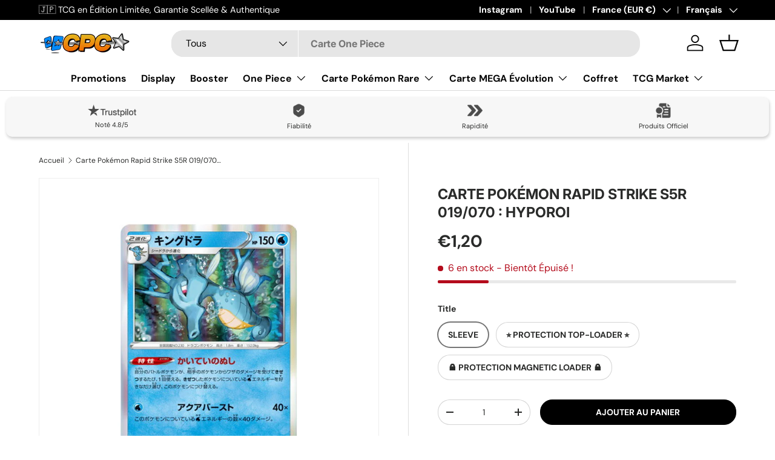

--- FILE ---
content_type: text/css
request_url: https://cartespokemon.com/cdn/shop/t/19/assets/main.css?v=27158137637402045581703738295
body_size: 14619
content:
@charset "UTF-8";*,*:before,*:after{box-sizing:border-box}html{font-size:62.5%;-webkit-font-smoothing:antialiased;-moz-osx-font-smoothing:grayscale;-webkit-text-size-adjust:100%}body{width:100%;min-width:320px;margin:0;overflow-x:hidden;background-color:rgba(var(--bg-color));overflow-wrap:break-word;overflow-wrap:anywhere}body.fixed,body.overflow-hidden{padding-right:var(--scrollbar-width)}body.overflow-hidden:after{content:"";position:absolute;z-index:29;right:0;bottom:0;width:var(--scrollbar-width, 0);height:100%;background:#e4e4e4}body.overlay-predictive-search{overflow:hidden}summary{overflow:hidden;list-style:none;cursor:pointer}summary::-webkit-details-marker{display:none}mark{background-color:transparent;color:inherit;font-weight:700}.color-scheme--1{--bg-color: var(--color-scheme-1-bg);--bg-grad: var(--color-scheme-1-grad, "none");--btn-bg-color: var(--color-scheme-1-btn-bg);--btn-bg-hover-color: var(--color-scheme-1-btn-bg-hover);--btn-text-color: var(--color-scheme-1-btn-text);--heading-color: var(--color-scheme-1-heading);--scrollbar-color: var(--color-scheme-1-text);--swatch-border-color-active: var(--color-scheme-1-text);--swatch-border-color-default: var(--color-scheme-1-text);--text-color: var(--color-scheme-1-text);--coll-card-border-color: rgb(var(--color-scheme-1-heading))}.color-scheme--2{--bg-color: var(--color-scheme-2-bg);--bg-grad: var(--color-scheme-2-grad, "none");--btn-bg-color: var(--color-scheme-2-btn-bg);--btn-bg-hover-color: var(--color-scheme-2-btn-bg-hover);--btn-text-color: var(--color-scheme-2-btn-text);--heading-color: var(--color-scheme-2-heading);--scrollbar-color: var(--color-scheme-2-text);--swatch-border-color-active: var(--color-scheme-2-text);--swatch-border-color-default: var(--color-scheme-2-text);--text-color: var(--color-scheme-2-text);--coll-card-border-color: rgb(var(--color-scheme-2-heading))}.color-scheme--3{--bg-color: var(--color-scheme-3-bg);--bg-grad: var(--color-scheme-3-grad, "none");--btn-bg-color: var(--color-scheme-3-btn-bg);--btn-bg-hover-color: var(--color-scheme-3-btn-bg-hover);--btn-text-color: var(--color-scheme-3-btn-text);--heading-color: var(--color-scheme-3-heading);--scrollbar-color: var(--color-scheme-3-text);--swatch-border-color-active: var(--color-scheme-3-text);--swatch-border-color-default: var(--color-scheme-3-text);--text-color: var(--color-scheme-3-text);--coll-card-border-color: rgb(var(--color-scheme-3-heading))}.color-scheme--white:not(.mobile-stacked){--bg-color: 0 0 0 0;--btn-bg-color: var(--color-scheme-white-text, 255 255 255);--btn-bg-hover-color: var(--color-scheme-white-hover, 230 230 230);--btn-text-color: var(--color-scheme-white-text-contrast, 0 0 0);--heading-color: var(--color-scheme-white-text, 255 255 255);--scrollbar-color: var(--color-scheme-white-text, 255 255 255);--swatch-border-color-active: var(--color-scheme-white-text, 255 255 255);--swatch-border-color-default: var(--color-scheme-white-text, 255 255 255);--text-color: var(--color-scheme-white-text, 255 255 255)}.color-scheme{background:var(--bg-grad);background-color:rgba(var(--bg-color));color:rgb(var(--text-color))}.color-scheme .section__heading,.color-scheme .section__block--heading,.color-scheme .section__block--subheading,.color-scheme .text-overlay__heading,.color-scheme .text-overlay__subheading,.color-scheme .card__title{color:rgb(var(--heading-color))}.color-scheme a:not(.btn),.color-scheme button.link{color:inherit}.color-scheme .custom-select__btn,.color-scheme .price-range__input-wrapper,.color-scheme .input,.color-scheme .input-with-button,.color-scheme .select:after{--input-bg-color: var(--bg-color);--input-text-color: var(--text-color)}.color-scheme:not(.color-scheme--no-btns) .btn--secondary{--btn-alt-bg-alpha: 0;--btn-alt-text-color: var(--btn-bg-color);background-color:transparent}.color-scheme:not(.color-scheme--no-btns) .is-loading{--btn-alt-text-color: var(--btn-bg-color);--text-color: var(--btn-bg-color)}.color-scheme:not(.color-scheme--no-btns) .qty-input{--btn-alt-text-color: var(--btn-bg-color);--input-text-color: var(--btn-bg-color);border-color:rgb(var(--btn-bg-color));background-color:transparent}@media (min-width: 600px){.color-scheme--white{--bg-color: 0 0 0 0;--btn-bg-color: var(--color-scheme-white-text, 255 255 255);--btn-bg-hover-color: var(--color-scheme-white-hover, 230 230 230);--btn-text-color: var(--color-scheme-white-text-contrast, 0 0 0);--heading-color: var(--color-scheme-white-text, 255 255 255);--scrollbar-color: var(--color-scheme-white-text, 255 255 255);--swatch-border-color-active: var(--color-scheme-white-text, 255 255 255);--swatch-border-color-default: var(--color-scheme-white-text, 255 255 255);--text-color: var(--color-scheme-white-text, 255 255 255)}}:root{--fluid-vw: 100vw;--fluid-max-vw: 1536;--fluid-calc: (var(--fluid-vw) - 32rem) / (var(--fluid-max-vw) / 10 - 32) + .1rem;--fluid-1-065: ((1.065 / 10 - .1) * var(--fluid-calc));--fluid-1-125: ((1.125 / 10 - .1) * var(--fluid-calc));--fluid-1-2: ((1.2 / 10 - .1) * var(--fluid-calc));--fluid-1-25: ((1.25 / 10 - .1) * var(--fluid-calc));--fluid-1-3: ((1.3 / 10 - .1) * var(--fluid-calc));--fluid-1-4: ((1.4 / 10 - .1) * var(--fluid-calc));--fluid-1-5: ((1.5 / 10 - .1) * var(--fluid-calc))}@media (min-width: 1536px){:root{--fluid-vw: calc(var(--fluid-max-vw) * 1px)}}:focus{outline:0}:focus-visible,.focus-label:focus-visible+label,.focus-label-before:focus-visible+label:before{outline:auto Highlight;outline:auto -webkit-focus-ring-color}.is-focused,.focus-label.is-focused+label,.focus-label-before.is-focused+label:before,.no-js :focus,.no-js .focus-label:focus+label,.no-js .focus-label-before:focus+label:before{outline:auto Highlight;outline:auto -webkit-focus-ring-color}.no-js :focus:not(:focus-visible),.no-js .focus-label:focus:not(:focus-visible)+label,.no-js .focus-label-before:focus:not(:focus-visible)+label:before{outline:0}.focus-inset:focus-visible{outline-offset:-2px}.focus-inset.is-focused,.no-js .focus-inset:focus{outline-offset:-2px}:root{--column-gap: var(--grid-column-gap);--gutter: var(--gutter-sm, 20px);--row-gap: calc(10 * var(--space-unit));--space-unit: .4rem;--viewport-width: calc(100vw - var(--scrollbar-width, 0))}.container{width:100%;max-width:calc(var(--page-width, 1320px) + var(--gutter) * 2);margin:0 auto;padding:0 var(--gutter)}.page-width{width:var(--page-width, 1320px);max-width:var(--page-width, 1320px);margin-right:auto;margin-left:auto}.reading-width{max-width:var(--reading-width, 48em);margin-right:auto;margin-left:auto}.reading-width--inline{max-width:var(--reading-width, 48em)}.form-width{max-width:26em}.screen-height{min-height:var(--viewport-height, 100vh)}.shopify-section:first-child .screen-height{min-height:calc(var(--viewport-height, 100vh) - var(--content-start, 200px))}@media (min-width: 600px){:root{--column-gap: calc(var(--grid-column-gap) * 1.6);--gutter: var(--gutter-md, 32px)}}@media (min-width: 1280px){:root{--gutter: var(--gutter-lg, 80px)}}.section{display:block;width:100%;margin:calc(var(--section-gap) * var(--fluid-1-5)) auto;padding-bottom:.02px}.section:empty{margin-top:0;margin-bottom:0}.section--template{margin:calc(var(--section-gap) * var(--fluid-1-5)) auto}.section--full-width{margin:0}.section--padded,.section--padded-default{padding:calc(var(--section-gap) * var(--fluid-1-5)) 0}.section--padded-xsmall{padding-top:calc(3 * var(--space-unit));padding-bottom:calc(3 * var(--space-unit))}.section--padded-small{padding-top:calc(6 * var(--space-unit));padding-bottom:calc(6 * var(--space-unit))}.section--padded-medium{padding-top:calc(8 * var(--space-unit));padding-bottom:calc(8 * var(--space-unit))}.section__header,.section__heading{max-width:100%;margin-bottom:var(--heading-gap)}.mb-heading{margin-bottom:var(--heading-gap)}.section-header .link{margin-top:6px;margin-bottom:6px}.section__header--center{grid-template-columns:1fr auto 1fr}.section__block{max-width:100%;margin-bottom:calc(4 * var(--space-unit))}.section__block:last-child{margin-bottom:0}.section__block.reading-width--inline{max-width:var(--reading-width, 48em)}.section__block+.section__block--button{margin-top:calc(6 * var(--space-unit))}.section__block+.section__block--buttons{margin-top:calc(4 * var(--space-unit))}.section__block--buttons{align-items:flex-end;column-gap:calc(4 * var(--space-unit));row-gap:calc(4 * var(--space-unit))}.shopify-policy__container,.shopify-challenge__container,.shopify-email-marketing-confirmation__container{max-width:var(--reading-width, 48em)!important;padding:calc(var(--section-gap) * var(--fluid-1-5)) var(--gutter)!important}.shopify-policy__title{text-align:var(--heading-align)!important}.shopify-challenge__button{margin-top:calc(8 * var(--space-unit))!important}@media (max-width: 768.98px){.section__header--center{grid-template-columns:1fr;grid-template-rows:2}}@media (min-width: 769px){.section__block+.section__block--button{margin-top:calc(8 * var(--space-unit))}.section--padded-xsmall{padding-top:calc(2 * var(--space-unit));padding-bottom:calc(2 * var(--space-unit))}.section--padded-small{padding-top:calc(4 * var(--space-unit));padding-bottom:calc(4 * var(--space-unit))}.section--padded-medium{padding-top:calc(6 * var(--space-unit));padding-bottom:calc(6 * var(--space-unit))}}:root{--heading-type-scale: 1.2;--h6: calc(var(--body-font-size) + var(--heading-scale-start));--h5: var(--h6) * var(--heading-type-scale);--h4: var(--h5) * var(--heading-type-scale);--h3: var(--h4) * var(--heading-type-scale);--h2: var(--h3) * var(--heading-type-scale);--h1: var(--h2) * var(--heading-type-scale);--h0: var(--h1) * var(--heading-type-scale);--h6-font-size: calc((var(--h6) / 1.065) * var(--fluid-1-065));--h5-font-size: calc((var(--h5) / 1.125) * var(--fluid-1-125));--h4-font-size: calc((var(--h4) / 1.2) * var(--fluid-1-2));--h3-font-size: calc((var(--h3) / 1.3) * var(--fluid-1-3));--h2-font-size: calc((var(--h2) / 1.4) * var(--fluid-1-4));--h1-font-size: calc((var(--h1) / 1.5) * var(--fluid-1-5));--h0-font-size: calc((var(--h0) / 1.5) * var(--fluid-1-5))}body{color:rgb(var(--text-color));font-family:var(--body-font-family);font-size:calc(var(--body-font-size) * .1rem);font-style:var(--body-font-style);font-weight:var(--body-font-weight);line-height:1.5}.h0,h1,.h1,h2,.h2,h3,.h3,h4,.h4,h5,.h5,h6,.h6,.font-heading{margin:0 0 .5em;color:rgb(var(--heading-color));font-family:var(--heading-font-family);font-style:var(--heading-font-style);font-weight:var(--heading-font-weight);line-height:calc(4px + 2.4ex);text-transform:var(--heading-text-transform)}.h0,.text-h0{font-size:var(--h0-font-size);line-height:1.25}h1,.h1,.text-h1{font-size:var(--h1-font-size);line-height:1.25}h2,.h2,.text-h2{font-size:var(--h2-font-size);line-height:1.3}h3,.h3,.text-h3{font-size:var(--h3-font-size);line-height:1.3}h4,.h4,.text-h4{font-size:var(--h4-font-size);line-height:1.3}h5,.h5,.text-h5{font-size:var(--h5-font-size);line-height:1.3}h6,.h6,.text-h6{font-size:var(--h6-font-size);line-height:1.4}.font-body{color:rgb(var(--text-color));font-family:var(--body-font-family);font-style:var(--body-font-style);font-weight:var(--body-font-weight);line-height:1.5;text-transform:initial}p{margin:0 0 1em}p:empty{display:none}hr{width:100%;height:1px;margin:calc(6 * var(--space-unit)) 0;border:0;background-color:rgba(var(--text-color)/.15)}address{font-style:normal}.text-body-extra_small{font-size:.8em}.text-body-small{font-size:.9em}.text-body-large{font-size:1.1em}.text-body-extra_large{font-size:1.2em}.small-text{font-size:.875em}.regular-text{font-size:1em}.enlarge-text{font-size:1.25em}.enlarge-text.reading-width,.enlarge-text.reading-width--inline{max-width:calc(var(--reading-width, 48em) * .75)}.large-text{font-size:2rem}.subheading{color:rgb(var(--heading-color));font-family:var(--heading-font-family);font-style:var(--heading-font-style);font-weight:var(--heading-font-weight);text-transform:var(--subheading-text-transform)}.subheading:not(:last-child){margin-bottom:1em}.subheading-case{text-transform:var(--subheading-text-transform, none)}.contained-heading{max-width:540px}.rte:after{content:"";display:block;clear:both}.rte>p:last-child{margin-bottom:0}.rte h1,.rte h2,.rte h3,.rte h4,.rte h5,.rte h6{color:rgb(var(--heading-color))}.rte h1:not(:first-child),.rte h2:not(:first-child),.rte h3:not(:first-child),.rte h4:not(:first-child),.rte h5:not(:first-child),.rte h6:not(:first-child){margin-top:.2em}.rte h1:not(:last-child),.rte h2:not(:last-child),.rte h3:not(:last-child),.rte h4:not(:last-child),.rte h5:not(:last-child),.rte h6:not(:last-child){margin-bottom:.2em}.rte iframe{max-width:100%}.rte--inherit-heading-color h1,.rte--inherit-heading-color h2,.rte--inherit-heading-color h3,.rte--inherit-heading-color h4,.rte--inherit-heading-color h5,.rte--inherit-heading-color h6{color:inherit}@media (max-width: 599.98px){.xs\:regular-text{font-size:1em}.xs\:text-h6{font-size:var(--h6-font-size);line-height:1.4}}@media (min-width: 769px){.enlarge-text{font-size:1.5em}.contained-heading{max-width:865px}}.sr-only{position:absolute;width:1px;height:1px;padding:0;margin:-1px;overflow:hidden;clip:rect(0,0,0,0);white-space:nowrap;border-width:0}.pointer-events-none{pointer-events:none}.visible{visibility:visible}.invisible{visibility:hidden}.fixed{position:fixed}.absolute{position:absolute}.relative{position:relative}.sticky{position:-webkit-sticky;position:sticky}.top-0{top:0}.right-0{right:0}.bottom-0{bottom:0}.left-0{left:0}.col-span-2{grid-column:span 2 / span 2}.col-span-full{grid-column:1 / -1}.col-start-1{grid-column-start:1}.col-end-3{grid-column-end:3}.row-span-2{grid-row:span 2 / span 2}.row-span-3{grid-row:span 3 / span 3}.m-0{margin:0}.mx-auto{margin-left:auto;margin-right:auto}.mt-12{margin-top:calc(12 * var(--space-unit))}.mb-8{margin-bottom:calc(8 * var(--space-unit))}.mb-16{margin-bottom:calc(16 * var(--space-unit))}.mt-10{margin-top:calc(10 * var(--space-unit))}.mt-6{margin-top:calc(6 * var(--space-unit))}.mt-4{margin-top:calc(4 * var(--space-unit))}.mb-0{margin-bottom:0}.mt-8{margin-top:calc(8 * var(--space-unit))}.mr-auto{margin-right:auto}.ml-auto{margin-left:auto}.mb-12{margin-bottom:calc(12 * var(--space-unit))}.mt-16{margin-top:calc(16 * var(--space-unit))}.mb-6{margin-bottom:calc(6 * var(--space-unit))}.mb-4{margin-bottom:calc(4 * var(--space-unit))}.mt-2{margin-top:calc(2 * var(--space-unit))}.mb-10{margin-bottom:calc(10 * var(--space-unit))}.mb-2{margin-bottom:calc(2 * var(--space-unit))}.mb-5{margin-bottom:calc(5 * var(--space-unit))}.mt-section{margin-top:calc(var(--section-gap) * var(--fluid-1-5))}.mt-3{margin-top:calc(3 * var(--space-unit))}.mb-section{margin-bottom:calc(var(--section-gap) * var(--fluid-1-5))}.mt-5{margin-top:calc(5 * var(--space-unit))}.mb-3{margin-bottom:calc(3 * var(--space-unit))}.ml-2{margin-left:calc(2 * var(--space-unit))}.mr-2{margin-right:calc(2 * var(--space-unit))}.mb-1{margin-bottom:var(--space-unit)}.mt-1{margin-top:var(--space-unit)}.block{display:block}.inline-block{display:inline-block}.inline{display:inline}.flex{display:flex}.inline-flex{display:inline-flex}.table{display:table}.grid{display:grid}.inline-grid{display:inline-grid}.contents{display:contents}.hidden{display:none}.h-full{height:100%}.w-full{width:100%}.w-auto{width:auto}.max-w-none{max-width:none}.max-w-screen-md{max-width:769px}.max-w-screen-lg{max-width:1024px}.max-w-full{max-width:100%}.flex-auto{flex:1 1 auto}.shrink-0{flex-shrink:0}.flex-grow,.grow{flex-grow:1}.table-fixed{table-layout:fixed}.resize{resize:both}.list-none{list-style-type:none}.auto-cols-2{grid-auto-columns:calc((100% - var(--column-gap)) / 2)}.auto-cols-1{grid-auto-columns:100%}.grid-flow-col{grid-auto-flow:column}.grid-cols-2{grid-template-columns:repeat(2,minmax(0,1fr))}.grid-cols-1{grid-template-columns:repeat(1,minmax(0,1fr))}.flex-row{flex-direction:row}.flex-row-reverse{flex-direction:row-reverse}.flex-col{flex-direction:column}.flex-wrap{flex-wrap:wrap}.items-start{align-items:flex-start}.items-end{align-items:flex-end}.items-center{align-items:center}.items-stretch{align-items:stretch}.justify-start{justify-content:flex-start}.justify-end{justify-content:flex-end}.justify-center{justify-content:center}.justify-between{justify-content:space-between}.gap-theme{gap:var(--column-gap)}.gap-x-theme{column-gap:var(--column-gap)}.gap-y-10{row-gap:calc(10 * var(--space-unit))}.gap-y-6{row-gap:calc(6 * var(--space-unit))}.gap-y-8{row-gap:calc(8 * var(--space-unit))}.gap-y-theme{row-gap:var(--column-gap)}.gap-y-16{row-gap:calc(16 * var(--space-unit))}.gap-y-12{row-gap:calc(12 * var(--space-unit))}.gap-x-6{column-gap:calc(6 * var(--space-unit))}.gap-y-4{row-gap:calc(4 * var(--space-unit))}.self-start{align-self:flex-start}.self-center{align-self:center}.overflow-auto{overflow:auto}.overflow-hidden{overflow:hidden}.border{border-width:1px}.bg-theme-bg{background-color:rgba(var(--bg-color))}.bg-success-bg{background-color:rgb(var(--success-bg-color))}.bg-error-bg{background-color:rgb(var(--error-bg-color))}.bg-theme-text{background-color:rgb(var(--text-color))}.bg-info-bg{background-color:rgb(var(--info-bg-color))}.object-center{object-position:center}.p-6{padding:calc(6 * var(--space-unit))}.p-8{padding:calc(8 * var(--space-unit))}.p-4{padding:calc(4 * var(--space-unit))}.pt-6{padding-top:calc(6 * var(--space-unit))}.pb-6{padding-bottom:calc(6 * var(--space-unit))}.pl-6{padding-left:calc(6 * var(--space-unit))}.pr-6{padding-right:calc(6 * var(--space-unit))}.pl-4{padding-left:calc(4 * var(--space-unit))}.pr-4{padding-right:calc(4 * var(--space-unit))}.pt-4{padding-top:calc(4 * var(--space-unit))}.pb-0{padding-bottom:0}.pb-4{padding-bottom:calc(4 * var(--space-unit))}.pt-3{padding-top:calc(3 * var(--space-unit))}.pb-3{padding-bottom:calc(3 * var(--space-unit))}.pt-2{padding-top:calc(2 * var(--space-unit))}.pb-2{padding-bottom:calc(2 * var(--space-unit))}.pb-1{padding-bottom:var(--space-unit)}.pt-5{padding-top:calc(5 * var(--space-unit))}.text-left{text-align:left}.text-center{text-align:center}.text-right{text-align:right}.text-start{text-align:start}.text-end{text-align:end}.align-middle{vertical-align:middle}.align-bottom{vertical-align:bottom}.text-sm{font-size:.88em}.text-xs{font-size:.75em}.font-bold{font-weight:700}.uppercase{text-transform:uppercase}.capitalize{text-transform:capitalize}.leading-none{line-height:1}.text-theme-text{color:rgb(var(--text-color))}.text-success-text{color:rgb(var(--success-text-color))}.text-error-text{color:rgb(var(--error-text-color))}.text-current{color:currentColor}.text-theme-bg{color:rgba(var(--bg-color))}.text-inherit{color:inherit}.text-theme-light{color:rgba(var(--text-color) / .6)}.text-info-text{color:rgb(var(--info-text-color))}.text-theme-heading{color:rgb(var(--heading-color))}.underline{text-decoration-line:underline}.transition{transition-property:color,background-color,border-color,text-decoration-color,fill,stroke,opacity,box-shadow,transform,filter,-webkit-backdrop-filter;transition-property:color,background-color,border-color,text-decoration-color,fill,stroke,opacity,box-shadow,transform,filter,backdrop-filter;transition-property:color,background-color,border-color,text-decoration-color,fill,stroke,opacity,box-shadow,transform,filter,backdrop-filter,-webkit-backdrop-filter;transition-timing-function:cubic-bezier(.4,0,.2,1);transition-duration:.15s}.js .js-hidden,.no-js .no-js-hidden{display:none}@media (max-width: 768.98px){.header__icon.js .js-hidden.md\:block,.header__icon .no-js .no-js-hidden.md\:block{display:none}}.no-js .no-js-visible{display:block}.visually-hidden{position:absolute;width:1px;height:1px;padding:0;margin:-1px;overflow:hidden;clip:rect(0,0,0,0);white-space:nowrap;border-width:0}.object-bottom{object-position:bottom}.object-top{object-position:top}[hidden]{display:none!important}@media (prefers-reduced-motion){.has-motion{transition:none!important;animation:none!important}}@media (hover: none){.no-hover-hidden{display:none!important}}.color-link{color:rgb(var(--link-color))}.border-top{border-top:1px solid rgba(var(--text-color)/.15)}.border-bottom{border-bottom:1px solid rgba(var(--text-color)/.15)}.start{left:var(--start-gutter, 0)}[dir=rtl] .start{right:var(--start-gutter, 0);left:auto}.end{right:var(--end-gutter, 0)}[dir=rtl] .end{right:auto;left:var(--end-gutter, 0)}.mis-2{margin-inline-start:calc(2 * var(--space-unit))}.mis-auto{margin-inline-start:auto}.mie-auto{margin-inline-end:auto}.vertical-center{top:50%;transform:translateY(-50%)}.tap-target{position:relative}.tap-target:after{content:"";position:absolute;top:50%;left:50%;width:44px;height:44px;transform:translate(-50%,-50%);opacity:0}.tap-target--left:after{left:0;transform:translateY(-50%)}.tap-target--right:after{right:0;left:auto;transform:translateY(-50%)}.top-header-offset{top:calc(var(--header-end-padded, 0) * -1)}@media (hover: hover){.hover\:underline:hover{text-decoration:underline}.hover\:lighten{transition:color .3s}.hover\:lighten:hover{color:rgba(var(--text-color)/.8)}.hover\:grow-media .card__media{overflow:hidden}.hover\:grow-media .media{transition:transform .4s cubic-bezier(.38,.41,.27,1),border-color .4s;will-change:transform}.hover\:grow-media:hover .media{transform:scale(1.03);border-color:transparent}}@media (max-width: 768.98px){.md-down\:text-center{text-align:center}.md-down\:-mx-gutter{margin-right:calc(var(--gutter) * -1);margin-left:calc(var(--gutter) * -1)}.md-down\:p-xl{padding:0 calc(8 * var(--space-unit))}.md-down\:center{align-items:center;justify-content:center}.md-down\:px-gutter{padding-right:var(--gutter);padding-left:var(--gutter)}}.visible-lg{display:none!important}@media (min-width: 769px){.visible-lg{display:block!important}.md\:pt-0{padding-top:0!important}}@media (max-width: 599.98px){.small__grid{--column-gap: 10px;row-gap:10px}.carousel .small__grid{--column-gap: 0px}.carousel .small__grid .slider__item:not(:last-child) .card--product-contained{border-inline-end:0}}@keyframes spinner{to{transform:rotate(360deg)}}@keyframes checkmark{0%{width:0;height:0;opacity:1}20%{width:10px;height:0;opacity:1}40%{width:10px;height:20px;opacity:1}90%{width:10px;height:20px;opacity:1}to{width:10px;height:20px;opacity:0}}@keyframes colorPulse{0%{color:var(--text-color)}50%{color:var(--speech-icon-color)}to{color:var(--text-color)}}@keyframes shake-n-grow{0%,to{transform:rotate(0);transform-origin:50% 50%}10%{transform:rotate(8deg)}20%,40%,60%{transform:rotate(-10deg) scale(1.05)}30%,50%,70%{transform:rotate(10deg) scale(1.05)}80%{transform:rotate(-8deg)}90%{transform:rotate(8deg)}}@keyframes shake{0%,to{transform:rotate(0);transform-origin:50% 50%}10%{transform:rotate(8deg)}20%,40%,60%{transform:rotate(-10deg)}30%,50%,70%{transform:rotate(10deg)}80%{transform:rotate(-8deg)}90%{transform:rotate(8deg)}}.alert{padding:2rem 2.4rem}.alert.bg-success-bg{border:1px solid rgba(var(--success-text-color)/.2)}.alert.bg-error-bg{border:1px solid rgba(var(--error-text-color)/.2)}.alert[autofocus]{outline:0}.text-success-text{--heading-color: rgb(var(--success-text-color));--link-color: rgb(var(--success-text-color))}.text-error-text{--heading-color: rgb(var(--error-text-color));--link-color: rgb(var(--error-text-color))}button{margin:0;padding:0;border:0;border-radius:0;background:none;font-family:inherit;font-size:1em;text-decoration:none;text-shadow:none;cursor:pointer}.btn{display:inline-block;position:relative;max-width:100%;padding:var(--btn-padding-y, 12px) 26px;transition:opacity .6s ease,color .6s ease,background-position .4s ease-out;border-radius:var(--btn-border-radius, 0);outline-offset:var(--btn-border-width);font-size:.88em;font-weight:700;line-height:1.2em;text-align:center;text-transform:var(--btn-text-transform, none);-webkit-appearance:none;appearance:none;word-break:break-word}.btn[disabled],.btn[aria-disabled=true]{opacity:.4;background-position:0 100%;cursor:default}.btn--sm{padding:8px 16px;font-size:1.4rem;font-weight:400}.btn--narrow{padding-top:9px;padding-bottom:9px}.btn--extra-narrow{padding-top:5px;padding-bottom:5px}.btn--primary,.spr-button-primary,.shopify-payment-button .shopify-payment-button__button--unbranded,.shopify-challenge__button{border:var(--btn-border-width) solid rgb(var(--btn-bg-color));outline-color:rgb(var(--btn-bg-color));outline-offset:3px;background:rgb(var(--btn-bg-hover-color)) linear-gradient(104deg,rgb(var(--btn-bg-hover-color)) 60%,rgb(var(--btn-bg-color)) 60% 100%) no-repeat 100% 100%;background-size:300% 100%;color:rgb(var(--btn-text-color))}.btn--primary.is-loading{color:rgba(var(--btn-text-color)/.1)}.btn--primary.is-loading:after{border-color:rgb(var(--btn-text-color));border-top-color:transparent}.btn--primary.is-loading:before{border-color:rgb(var(--btn-text-color))}.btn--secondary{border:var(--btn-border-width) solid rgb(var(--btn-alt-text-color));outline-color:rgb(var(--btn-alt-text-color));outline-offset:3px;background:rgba(var(--btn-alt-bg-color)/.9) linear-gradient(104deg,rgba(var(--btn-alt-text-color)/.07) 60%,rgba(var(--btn-alt-bg-color)/var(--btn-alt-bg-alpha)) 60% 100%) no-repeat 100% 100%;background-size:300% 100%;color:rgb(var(--btn-alt-text-color))}.btn--secondary.is-loading{color:rgba(var(--btn-alt-text-color)/.1)}.btn--secondary.is-loading:after{border-color:rgb(var(--btn-alt-text-color));border-top-color:transparent}.btn--secondary.is-loading:before{border-color:rgb(var(--btn-alt-text-color))}@media (hover: hover){.btn--primary:not(.slider-nav__btn):hover,.btn--secondary:not(.slider-nav__btn):hover,.shopify-challenge__button:hover,.shopify-payment-button .shopify-payment-button__button--unbranded:hover{background-position:0 100%}}.btn--icon{padding:calc(10px - var(--btn-border-width));border-radius:var(--btn-lg-border-radius, var(--btn-border-radius))}.btn--icon.btn--lg{padding:calc(16px - var(--btn-border-width));border-radius:var(--btn-icon-border-radius)}.btn--icon-with-text .icon{width:auto;height:1.2em;margin-inline-end:calc(2 * var(--space-unit))}.btn--arrow-with-text{padding-inline-end:56px}.btn--arrow-back-with-text{padding-inline-start:56px}.btn--arrow-with-text:after,.btn--arrow-back-with-text:after{content:"";position:absolute;top:50%;right:16px;width:24px;height:24px;transform:translateY(-50%);transition:background-color .2s ease;background-color:currentColor;-webkit-mask-image:url("data:image/svg+xml;utf8,<svg xmlns='http://www.w3.org/2000/svg' viewBox='0 0 24 24' stroke='currentColor' stroke-width='1.5' fill='none'><path d='M4.696 12h14.686m-7.007-7.5 7.5 7.5-7.5 7.5'/></svg>");mask-image:url("data:image/svg+xml;utf8,<svg xmlns='http://www.w3.org/2000/svg' viewBox='0 0 24 24' stroke='currentColor' stroke-width='1.5' fill='none'><path d='M4.696 12h14.686m-7.007-7.5 7.5 7.5-7.5 7.5'/></svg>")}[dir=rtl] .btn--arrow-with-text:after,[dir=ltr] .btn--arrow-back-with-text:after{right:auto;left:16px;transform:translateY(-50%) scaleX(-1)}.btn[disabled]:hover,.btn[aria-disabled=true]:hover{opacity:.4;background-position:0 100%;cursor:default}.custom-select__btn{display:flex;width:var(--custom-select-button-width, auto);min-width:100%;max-width:100%;background-color:rgb(var(--input-bg-color));color:rgb(var(--input-text-color));font-size:.88em;font-weight:700;line-height:.88em}.custom-select__btn.is-loading{color:rgba(var(--input-text-color)/.2)}.custom-select__btn>.icon{flex-shrink:0;width:36px;height:20px;margin-inline-start:auto;margin-inline-end:-5px;padding-inline-start:16px}.custom-select__listbox{z-index:100;top:5px;left:-5px;min-width:100%;max-height:20em;overflow-y:auto;border:var(--input-border-width) solid rgba(var(--input-text-color)/.2);outline:0;background-color:var(--input-bg-color-diff-3);box-shadow:0 5px 10px #00000026;color:rgb(var(--input-text-color));font-size:.88em}.custom-select__listbox[aria-hidden=false]{visibility:visible}.custom-select__option{padding:10px 16px;cursor:pointer}.custom-select__option>em{flex-shrink:0;margin-inline-start:auto;padding-inline-start:1em;font-style:normal}.custom-select__option.is-focused{outline:0;background-color:var(--input-bg-color-diff-6);color:rgb(var(--input-text-color))}.checkbox{position:absolute;opacity:0}.checkbox+label{display:inline-flex;position:relative;align-items:flex-start;margin:0;font-size:1em;line-height:1.5;vertical-align:top;cursor:pointer}.checkbox+label:before{content:"";display:block;flex-shrink:0;width:22px;height:22px;margin-top:calc(.75em - 11px);margin-inline-end:.75em;border:var(--input-border-width) solid rgb(var(--text-color));border-radius:2px;background-color:rgb(var(--input-bg-color))}.checkbox:checked+label:before{border-color:rgb(var(--text-color));background-color:rgb(var(--text-color))}.checkbox:checked+label:after{content:"";position:absolute;top:calc(.75em - 1.5px);left:11px;width:calc((22px - (var(--input-border-width) * 2)) * .375);height:calc((22px - (var(--input-border-width) * 2)) * .75);transform:translate(-50%,-50%) rotate(45deg);border:solid rgba(var(--bg-color));border-width:0 2px 2px 0}[dir=rtl] .checkbox:checked+label:after{right:11px;left:auto;transform:translate(50%,-50%) rotate(45deg)}.checkbox[disabled]+label{opacity:.5;cursor:default}.radio{position:absolute;opacity:0}.radio+label{display:inline-flex;position:relative;align-items:flex-start;margin:0;font-size:1em;line-height:1.5;vertical-align:top;cursor:pointer}.radio+label:before{content:"";display:block;flex-shrink:0;margin-inline-end:.75em;border:var(--input-border-width) solid rgb(var(--text-color));background-color:rgb(var(--input-bg-color));width:22px;height:22px;margin-top:calc(.75em - 11px);border-radius:50%}.radio:checked+label:after{content:"";position:absolute;top:.75em;left:11px;width:calc((22px - (var(--input-border-width) * 2)) * .625);height:calc((22px - (var(--input-border-width) * 2)) * .625);transform:translate(-50%,-50%);border-radius:50%;background-color:rgb(var(--text-color))}[dir=rtl] .radio:checked+label:after{right:11px;left:auto;transform:translate(50%,-50%)}.custom-select__option>em{padding-inline-start:2em}.custom-select__listbox{min-width:max(100%,165px);border-radius:var(--modal-border-radius)}fieldset{margin:0;padding:.35em .75em .625em}legend{padding:0}.label{display:block;margin:0 0 calc(2 * var(--space-unit));font-size:.88em;font-weight:700;text-align:start}.label--inline{display:inline-block;margin:0}.is-required>label:after{content:" *"}input,textarea,select{background-clip:padding-box;font-family:inherit;font-size:16px;line-height:1.5}.input,select{max-width:100%;margin:0;padding:var(--input-padding-y, 11px) 24px;transition:border-color .2s,box-shadow .2s,outline .2s;border:var(--input-border-width) solid rgba(var(--input-text-color)/.2);border-radius:var(--input-border-radius, 0);background-color:rgb(var(--input-bg-color));color:rgb(var(--input-text-color));font-size:.88em;line-height:1.2em}.input:focus,select:focus{border-color:rgba(var(--input-text-color)/.6);outline:0;box-shadow:0 0 0 1px rgba(var(--input-text-color)/.6)}.input::placeholder{color:rgba(var(--input-text-color)/.5)}input:-webkit-autofill,input:-webkit-autofill:hover,input:-webkit-autofill:focus,textarea:-webkit-autofill,textarea:-webkit-autofill:hover,textarea:-webkit-autofill:focus,select:-webkit-autofill,select:-webkit-autofill:hover,select:-webkit-autofill:focus{-webkit-transition:background-color 5000s ease-in-out 0s;transition:background-color 5000s ease-in-out 0s;border:var(--input-border-width) solid rgba(var(--input-text-color)/.2);box-shadow:0 0 0 1000px rgb(var(--input-bg-color)) inset;-webkit-text-fill-color:rgb(var(--input-text-color))}.input-with-button input:-webkit-autofill,.input-with-button input:-webkit-autofill:hover,.input-with-button input:-webkit-autofill:focus,.input-with-button textarea:-webkit-autofill,.input-with-button textarea:-webkit-autofill:hover,.input-with-button textarea:-webkit-autofill:focus,.input-with-button select:-webkit-autofill,.input-with-button select:-webkit-autofill:hover,.input-with-button select:-webkit-autofill:focus{border-color:transparent}[type=email],[type=tel]{text-align:start}[type=number]{-moz-appearance:textfield}[type=search]{outline-offset:-2px;-webkit-appearance:none}[type=number]::-webkit-inner-spin-button,[type=number]::-webkit-outer-spin-button,[type=search]::-webkit-search-cancel-button,[type=search]::-webkit-search-decoration{margin:0;-webkit-appearance:none}textarea{border-radius:var(--textarea-border-radius)!important;vertical-align:top;resize:vertical}select{padding-inline-end:48px;font-weight:700;-webkit-appearance:none;appearance:none}.select:after{content:"";position:absolute;top:calc(50% - 10px);right:20px;width:20px;height:20px;background-color:rgb(var(--input-text-color));pointer-events:none;-webkit-mask-image:url("data:image/svg+xml;utf8,<svg xmlns='http://www.w3.org/2000/svg' width='20' height='20' viewBox='0 0 24 24'><path d='M20 8.5 12.5 16 5 8.5' fill='none' stroke='currentColor' stroke-width='1.5'/></svg>");mask-image:url("data:image/svg+xml;utf8,<svg xmlns='http://www.w3.org/2000/svg' width='20' height='20' viewBox='0 0 24 24'><path d='M20 8.5 12.5 16 5 8.5' fill='none' stroke='currentColor' stroke-width='1.5'/></svg>")}[dir=rtl] .select:after{right:auto;left:20px}.input-with-button{display:flex;align-items:center;border-radius:var(--input-lg-border-radius, var(--input-border-radius));background-color:rgb(var(--input-bg-color));box-shadow:inset 0 0 0 var(--input-border-width) rgba(var(--input-text-color)/.2)}.input-with-button:focus-within{box-shadow:inset 0 0 0 var(--input-border-width) rgba(var(--input-text-color)/.6)}.input-with-button>.input{flex:1 1 auto;margin-inline-start:3px;margin-inline-end:calc((var(--input-border-radius, 0px) + var(--btn-border-radius, 0px)) * -1);padding-inline-end:0;border:0;background-color:transparent;box-shadow:none}.input-with-button>.btn{flex:0 0 auto;padding:var(--btn-padding-y, 12px) 26px;border-radius:var(--input-with-btn-inner-radius, 0) var(--input-border-radius, 0) var(--input-border-radius, 0) var(--input-with-btn-inner-radius, 0)}.input-with-button>.btn:not(.btn--primary){color:rgb(var(--input-text-color))}.input-with-button>.btn--icon{padding:12px 16px}.checkbox:checked+label:after{top:calc(.75em - 2px)}.form__field{margin-bottom:calc(6 * var(--space-unit));text-align:start}.form>.form__field:last-of-type{margin-bottom:0}.form__field-error{margin:.5em 0 0;color:rgb(var(--error-text-color))}.form__actions>.btn{margin-inline-end:calc(6 * var(--space-unit))}.checkbox--small+label:before{width:16px;height:16px;margin-top:calc(.75em - 10px)}.checkbox--small:checked+label:after{content:"";top:calc(.75em - 3px);left:8px;width:calc((16px - var(--input-border-width) * 2) * .375);height:calc((16px - var(--input-border-width) * 2) * .75)}@media (max-width: 768.98px){.input-with-button--md-up{display:block;border-radius:var(--input-border-radius, 0);background:none;box-shadow:none}.input-with-button--md-up:focus-within{box-shadow:none}.input-with-button--md-up>.input{padding:var(--input-padding-y, 11px) 24px;border:var(--input-border-width) solid rgba(var(--input-text-color)/.2);background-color:rgb(var(--input-bg-color))}.input-with-button--md-up>.input:focus{border-color:rgba(var(--input-text-color)/.6)}.input-with-button--md-up>.btn{width:100%;margin-top:calc(4 * var(--space-unit));border-radius:var(--btn-border-radius, 0)}.input-with-button>.btn{padding:var(--btn-padding-y, 12px) 18px}}img{max-width:100%;height:auto;vertical-align:top}[loading=lazy]{transition:opacity .5s ease-out;opacity:1}[loading=lazy]:not([src]){opacity:0}.media{overflow:hidden}.media--has-overlay:after{content:"";display:block;position:absolute;top:0;left:0;width:100%;height:100%}.media__placeholder{background-color:#d8d8d8;fill:#777;vertical-align:top}.media__placeholder.dark{background-color:#d5d5d5}.img-fit,.md\:img-fit{position:absolute;top:0;left:0;width:100%;height:100%;object-fit:cover}.img-fit.img-fit--contain,.md\:img-fit.img-fit--contain{object-fit:contain}.icon{vertical-align:top;pointer-events:none}[dir=rtl] .has-ltr-icon .icon{transform:scaleX(-1)}.image-blend{background-color:var(--blend-bg-color)!important}.image-blend img{mix-blend-mode:multiply}@media (max-width: 768.98px){.md\:img-fit{position:static}}a,.link,.product-spec__value a{color:rgb(var(--link-color));text-decoration:none}a[aria-disabled=true],.link[aria-disabled=true],.product-spec__value a[aria-disabled=true]{opacity:.4;cursor:default}.link,.rte a,.product-spec__value a{transition:opacity .3s;text-decoration:underline;text-decoration-thickness:1px;text-underline-offset:.2rem}.link:hover,.rte a:hover,.product-spec__value a:hover{opacity:.6}.skip-link.btn{position:absolute;z-index:999;top:16px;left:var(--gutter)}.skip-link.btn:focus{width:auto;height:auto;clip:auto}ol,ul{margin:0;padding:0}ul{list-style:none}.rte ol,.rte ul{display:inline-block;margin:0 0 1em;padding:0;padding-inline-start:2rem;text-align:start}.rte ol:last-child,.rte ul:last-child{margin-bottom:0}.rte ol{margin-inline-start:1em}.styled-list{padding-inline-start:2rem}.rte ol li{padding-inline-start:.25em}.rte ol li:not(:last-child){margin-bottom:.5em}.rte ul li,.styled-list>li{padding-inline-start:1.5em}.rte ul li:not(:last-child),.styled-list>li:not(:last-child){margin-bottom:.5em}.rte ul li:before,.styled-list>li:before{content:"";display:inline-block;width:.5em;height:.5em;margin-top:-2px;margin-inline-start:-1.25em;margin-inline-end:.75em;border-radius:50%;background-color:currentColor;vertical-align:middle}.overlay{visibility:hidden;z-index:30;transition:visibility .3s,z-index 0s .3s,opacity .3s;opacity:0;background-color:rgba(var(--modal-overlay-color)/var(--modal-overlay-opacity));pointer-events:none}.overlay.is-visible{visibility:visible;transition:visibility .3s,z-index 0s,opacity .3s;opacity:1;pointer-events:initial}.overlay.overlay--over-nav{z-index:31}.overlay--nav{z-index:20}.is-loading:after{content:"";position:absolute;top:calc(50% - 10px);right:calc(50% - 10px);width:20px;height:20px;transition:opacity .2s;animation:spinner .6s linear infinite;border:2px solid;border-radius:50%;border-color:rgb(var(--text-color));border-top-color:transparent}.is-loading:before{content:"";position:absolute;top:50%;left:50%;width:10px;height:20px;margin-top:-2px;transform:scaleX(-1) rotate(135deg) translate(-50%) translateY(-50%);transform-origin:left top;border-top:2px solid rgb(var(--text-color));opacity:0;border-inline-end:2px solid rgb(var(--text-color))}.is-success.is-loading:after{opacity:0}html:not([dir=rtl]) .is-success:before{animation:checkmark 1.4s ease}.panel{--heading-color: var(--panel-heading-color);padding:calc(5 * var(--space-unit));background-color:rgba(var(--panel-bg-color));color:rgb(var(--panel-text-color))}@media (min-width: 1024px){.panel{padding:calc(8 * var(--space-unit))}}table{margin:0;border-spacing:0;border-collapse:collapse}th,td{padding:1em;border-collapse:collapse;border:1px solid rgba(var(--text-color)/.15);text-align:start}.discount{padding:6px 14px;background-color:rgba(var(--text-color)/.1)}.discount .icon{flex-shrink:0;width:20px;margin-inline-end:calc(2 * var(--space-unit))}.scrollable-table{display:inline-block;margin-bottom:var(--element-margin-bottom, 2em)}@media (max-width: 768.98px){.scrollable-table{display:flex;overflow:auto}.scrollable-table>table{flex-shrink:0;width:auto;min-width:100%;max-width:640px}}.breadcrumbs{min-height:1.5em;margin:calc(5 * var(--space-unit)) 0;font-size:.75em}.breadcrumbs .icon{display:inline-block;width:1.2em;height:1.2em;margin-inline-start:.125em;margin-inline-end:.25em}.breadcrumbs-list{flex:1 1 auto;flex-wrap:wrap;line-height:1em}.breadcrumbs-list__link{color:currentColor}.breadcrumbs-prod-nav{margin-inline-start:auto;margin-inline-end:-7px}.breadcrumbs-prod-nav__link--next{margin-inline-end:0}.breadcrumbs-prod-nav__link--next:before{content:"\b7";position:relative;margin:0 .75em;opacity:.5}.breadcrumbs-list__link--rss{margin-inline-start:1em}@media (min-width: 769px){.breadcrumbs{overflow:auto}.breadcrumbs-list{flex:1 0 auto}.product-breadcrumbs .breadcrumbs-list__link{max-width:20em;overflow:hidden;text-overflow:ellipsis;white-space:nowrap}.product-breadcrumbs .breadcrumbs-list__link:hover{text-decoration:underline}}.card{flex-direction:column;max-width:768px;margin:0 auto}@media (hover: hover){.card__main-image,.card__media.has-hover-image:hover .card__hover-image{visibility:visible;transition:opacity .5s,visibility 0s;opacity:1}.card__hover-image,.card__media.has-hover-image:hover .card__main-image{visibility:hidden;transition:opacity .5s,visibility 0s .5s;opacity:0}}.card__info{padding-top:calc(4 * var(--space-unit))}.card.color-scheme .card__info{padding:calc(6 * var(--space-unit)) calc(6 * var(--space-unit)) calc(8 * var(--space-unit)) calc(6 * var(--space-unit))}.card-link:after{content:"";position:absolute;z-index:2;top:0;left:0;width:100%;height:100%}.card:not(.card--related) .price{padding-top:12px}.card:not(.card--related):not(.card--no-lines) .price--top{margin-top:calc(3 * var(--space-unit));border-top:1px solid rgba(var(--text-color)/.15)}.card:not(.card--related).card--no-lines .price{padding-top:calc(2 * var(--space-unit))}.card:not(.card--related).card--no-lines .price--bottom,.card:not(.card--related) .price--bottom{padding-top:calc(4 * var(--space-unit))}.card__quick-add{display:none}.card__tags--links{z-index:3}.card--wide{max-width:none}.card--row,.main-products-grid[data-layout=list] .card{flex-direction:row;max-width:none}.main-products-grid[data-layout=list].transition-ready .card{transition:padding-top .3s}.main-products-grid[data-layout=list] .card--product{padding-top:calc(5 * var(--space-unit))}.main-products-grid[data-layout=list] .card--product .card__info{position:relative;padding-top:0}.main-products-grid[data-layout=list] .card .card__media{z-index:1;flex:0 0 calc(50% - var(--gutter) * 2);margin-inline-end:var(--gutter);background-color:inherit}.main-products-grid[data-layout=list] .card .card__info-container{display:flex;flex-direction:column;justify-content:center}.main-products-grid[data-layout=list] .card .card__info-inner{width:auto}.card--related{max-width:none;margin-top:calc(4 * var(--space-unit));padding:12px;background-color:rgba(var(--text-color)/.05)}.card--related .card__media{flex:0 0 88px}.card--related .card__info{padding-top:0;padding-inline-start:calc(4 * var(--space-unit))}.card--related .price{margin-bottom:calc(2 * var(--space-unit))}.card--related .btn{z-index:3}.slider__grid .card--related{margin-top:0}.card__link-list{padding-top:calc(2 * var(--space-unit))}.card__link-list li{margin-bottom:var(--space-unit)}.card__link-list-item{padding:var(--space-unit) 0 calc(2 * var(--space-unit))}.card__title-wrapper{padding-top:calc(4 * var(--space-unit));padding-bottom:calc(2 * var(--space-unit))}.card--product .card__info{flex:1}.card--product-contained{--text-color: var(--card-text-color);padding:calc(5 * var(--space-unit));border:1px solid var(--card-border-color);background-color:var(--card-bg-color);color:rgb(var(--card-text-color))}.card--product-contained .text-theme-light{opacity:.7}.card--article .btn--icon{z-index:2}.card--article.card--row{flex-direction:column}.card__collection--with-border .card__media{border:1px solid var(--coll-card-border-color)}.card__collection .media{background-color:var(--coll-card-bg-color)}.card__media--circle,.card__media--circle .media{border-radius:50%}.card--article.card--featured .card__info{padding:var(--gutter-sm, 20px)}@media (max-width: 768.98px){.grid-cols-2 .card--product-contained,.auto-cols-2 .card--product-contained{padding:calc(3 * var(--space-unit))}}@media (min-width: 769px){.grid-cols-2:not(.small-cards-mobile) .card--product-contained,.auto-cols-2:not(.small-cards-mobile) .card--product-contained,.small-cards-desktop .card--product-contained{padding:calc(4 * var(--space-unit))}.main-products-grid[data-layout=list] .card .card__media{flex:0 0 calc(33.333333% - calc(8 * var(--space-unit)));max-width:245px;margin-inline-end:calc(10 * var(--space-unit))}.main-products-grid[data-layout=list] .card .card__info{flex:1 1 auto}.main-products-grid[data-layout=list] .card .card__info-container{flex-direction:row;align-items:center}.card--article.card--featured{flex-direction:row}.card--article.card--featured .card__media{flex:0 0 50%}.card--article.card--featured .card__info{min-height:250px;padding:calc(8 * var(--space-unit))}.card.color-scheme .card__info{padding:calc(8 * var(--space-unit))}.card--product .price__current{font-size:1.2em}.card--product .price__was{font-size:1em}}@media (min-width: 1280px){.card.color-scheme .card__info{padding:calc(10 * var(--space-unit))}.card--article.card--featured .card__info{min-height:350px}}@media (hover: none){.card__hover-image{display:none}}.countdown__grid{grid-template-columns:repeat(4,auto);font-size:calc(var(--countdown-size, 24) * var(--fluid-1-5));gap:var(--countdown-gap, 1em)}.countdown__item:not(:last-child) .countdown__number:after{content:":";position:absolute;left:calc(100% + var(--countdown-gap, 1em) / 2);top:0;padding-top:.45em;color:rgb(var(--text-color));transform:translate(-50%)}[dir=rtl] .countdown__item:not(:last-child) .countdown__number:after{left:auto;right:calc(100% + var(--countdown-gap, 1em) / 2);transform:translate(50%)}.countdown__number{box-sizing:content-box;min-width:2ch;margin-bottom:6px;padding:.45em;border:0;border-radius:.4em;background-color:rgb(var(--text-color));color:rgba(var(--bg-color));line-height:1;white-space:nowrap}.countdown__unit{font-size:14px}.countdown__grid+.countdown__text{margin-top:calc(var(--countdown-size, 24) * var(--fluid-1-5) / 2)}@media (max-width: 599.98px){.countdown__grid{--countdown-gap: 14px;font-size:22px}}.color-scheme--white .text-overlay__block:not(.countdown-timer__custom-colors) .countdown__number{color:#000}.countdown__block{margin-top:calc(8 * var(--space-unit));margin-bottom:calc(8 * var(--space-unit))}.countdown__block:last-child{margin-bottom:0}.section__block--countdown:not(:first-child){margin-top:calc(6 * var(--space-unit));margin-bottom:calc(6 * var(--space-unit))}.countdown__text{margin-top:calc(4 * var(--space-unit))}.countdown-large-endtext .countdown__text{font-size:1.25em}@media (max-width: 768.98px){.countdown__item{padding-right:0;padding-left:0}}@media (max-width: 599.98px){.countdown__unit{font-size:.5em}}.disclosure>summary{padding:calc(6 * var(--space-unit)) 0}.disclosure--row{border:1px solid rgba(var(--text-color)/.15);border-width:1px 0}details-disclosure+details-disclosure .disclosure--row{border-top:0}.js .disclosure__panel{overflow:hidden;transition:height .3s cubic-bezier(.2,.6,.4,1)}.disclosure__toggle{margin-inline-start:calc(3 * var(--space-unit))}.disclosure__toggle>.icon{display:block;width:20px;height:20px}.disclosure[open]:not(.is-closing) .disclosure__toggle>.icon{transform:scaleY(-1)}.disclosure[open]:not(.is-closing) .v-line{display:none}.disclosure__title{max-width:100%;margin-bottom:0}.disclosure__title>.icon{flex-shrink:0;margin:0;margin-inline-end:calc(4 * var(--space-unit))}.disclosure__title>.icon--washing,.disclosure__title>.icon--truck,.disclosure__title>.icon--silhouette,.disclosure__title>.icon--lock{margin-top:-2px}.disclosure__content{padding-bottom:calc(6 * var(--space-unit))}.js .disclosure__content{transition:opacity .3s ease 0s;opacity:0}.js .disclosure[open]:not(.is-closing) .disclosure__content{transition:opacity .3s ease .1s;opacity:1}.image-banner .rte a,.image-banner .rte a:hover{color:inherit}@media (min-width: 600px){.image-banner.auto-height:after{content:"";padding-top:56.25%}}@media (max-width: 599.98px){.mobile-stacked .image-banner{flex-direction:column}.mobile-stacked .image-banner .image-banner__image:after{display:none}.mobile-stacked .image-banner>.container{height:100%;padding:0}.mobile-stacked .image-banner:not(.slideshow__slide) .media,.mobile-stacked .auto-height:not(.slideshow__slide) .media:after{position:relative}.mobile-stacked--spaced{margin-bottom:calc(var(--section-gap) * .1rem)}}.main-menu{--nav-line-color: rgba(var(--nav-child-text-color) / .2);font-family:var(--navigation-font-family);font-style:var(--navigation-font-style);font-weight:var(--navigation-font-weight)}.main-menu .badge{white-space:normal}.grandchild-nav__item,.main-nav__item--go,.mega-nav--pills.mega-nav--no-grandchildren .main-nav__item:not(.main-nav__item-header){font-family:var(--body-font-family);font-style:var(--body-font-style);font-weight:var(--body-font-weight)}.main-menu__toggle{position:relative;width:44px;height:44px;margin-inline-start:10px;margin-inline-end:-10px}.main-menu__toggle:before,.main-menu__toggle:after,.main-menu__toggle-icon:before,.main-menu__toggle-icon:after{content:"";display:block;position:absolute;left:12px;width:20px;height:2px;transform:rotate(0);transition:.3s ease-in-out;transition-property:transform,width,top,left;background:currentColor}.main-menu__toggle-icon:before{top:14px}.main-menu__toggle:before,.main-menu__toggle:after{top:21px}.main-menu__toggle-icon:after{top:28px}.no-js .main-nav__item-content{pointer-events:none}.main-menu__disclosure.is-open .main-menu__toggle-icon:before,.main-menu__disclosure.is-open .main-menu__toggle-icon:after,.no-js .main-menu__disclosure[open] .main-menu__toggle-icon:before,.no-js .main-menu__disclosure[open] .main-menu__toggle-icon:after{top:21px;left:22px;width:0}.main-menu__disclosure.is-open .main-menu__toggle:before,.no-js .main-menu__disclosure[open] .main-menu__toggle:before{transform:rotate(45deg)}.main-menu__disclosure.is-open .main-menu__toggle:after,.no-js .main-menu__disclosure[open] .main-menu__toggle:after{transform:rotate(-45deg)}.main-nav__item,.secondary-nav__item{color:currentColor}.secondary-nav__cta .icon{flex-shrink:0}.secondary-nav__cta .icon+span{margin-inline-start:10px}.secondary-nav__item.secondary-nav__cta--button{padding:.3em .9em;transition:background-position .4s ease-out;border-radius:var(--btn-border-radius, 0);background:rgb(var(--cta-bg-hover-color)) linear-gradient(104deg,rgb(var(--cta-bg-hover-color)) 60%,rgb(var(--cta-bg-color)) 60% 100%) no-repeat 100% 100%;background-size:300% 100%;line-height:1.2}.main-nav__item--toggle .icon,.main-nav__item--back .icon,.main-nav__item--go .icon{flex-shrink:0;width:20px;height:20px;margin-inline-start:5px;transition:transform .3s}.main-nav__item--go{display:flex;align-items:center;color:rgba(var(--nav-child-text-color)/.7)}.main-nav__item--go .icon,.main-nav__icon-circle .icon{width:15px;height:15px;margin-inline-start:calc(2 * var(--space-unit));padding:1px;border:1px solid;border-radius:50%}.child-nav details[open]:not(.is-closing) .icon{transform:scaleY(-1)}.main-nav__item--toggle{width:auto}.main-nav__item--toggle .main-nav__item-content{display:inline-flex;align-items:center}.main-nav__item--toggle .main-nav__item--primary{align-items:flex-end}.main-nav__item--toggle .icon{transform:rotate(0)}.main-nav__link--featured{color:rgb(var(--header-accent-color))}.main-nav__grandchild{padding:0 16px 2.5rem}.main-nav__grandchild .main-nav__item{display:block}.main-nav__grandchild .main-nav__item,.main-nav__grandchild .main-nav__item--go{padding:8px 0}.main-menu .custom-select__listbox{top:auto;bottom:5px}.main-nav__collection-image--flex{flex:0 0 auto}.main-nav__collection-image{flex-basis:var(--image-size, 40px);width:var(--image-size),40px;height:var(--image-size, 40px)}.main-nav__collection-image--standard{--image-size: 30px}.main-nav__collection-image--large{--image-size: 40px}@media (hover: none){.main-nav__item-content{pointer-events:none}}@media (hover: hover){.secondary-nav__item.secondary-nav__cta--button:hover{background-position:0 100%;box-shadow:none}}@media (max-width: 768.98px){.secondary-nav__item{font-weight:400}.main-menu--left-mob{order:-1}.main-menu--left-mob .main-menu__toggle{margin-top:0;margin-bottom:0;margin-inline-start:-10px;margin-inline-end:10px}.main-menu__content{visibility:hidden;width:100vw;min-width:0;max-width:none;padding-bottom:calc(8 * var(--space-unit));overflow:hidden;box-shadow:0 -1px 0 var(--nav-line-color)}.main-menu__content,.js .main-nav__child{position:fixed;z-index:30;top:var(--header-end, 100px);left:0;width:100vw;height:calc(var(--viewport-height) - var(--header-end, 100px));padding-right:var(--gutter);padding-bottom:60px;padding-left:var(--gutter);overflow-y:scroll;background-color:rgb(var(--nav-child-bg-color));color:rgb(var(--nav-child-text-color))}.main-menu__disclosure.is-closing>.main-menu__content,.main-menu__disclosure>.main-menu__content{transition:opacity .3s,visibility .3s;opacity:0}.main-menu__disclosure.is-open>.main-menu__content{opacity:1}.main-menu__content--no-focus{overflow:hidden}.main-nav>li,.child-nav>li,.grandchild-nav>li{border-bottom:1px solid var(--nav-line-color)}.main-nav__item{display:block;width:100%;padding-top:2.4rem;padding-bottom:2.4rem;padding-inline-start:16px;padding-inline-end:44px;line-height:1.5}.main-nav__item-content{display:flex;align-items:center;justify-content:space-between;pointer-events:none}.main-nav__item--toggle .icon{position:absolute;right:16px;margin-inline-end:-4px}[dir=rtl] .main-nav__item--toggle .icon{right:auto;left:16px}.main-nav__item--toggle .main-nav__item:not(.child-nav__item) .icon{transform:rotate(-90deg)}[dir=rtl] .main-nav__item--toggle .main-nav__item:not(.child-nav__item) .icon{transform:rotate(90deg)}.main-nav__item--back{color:rgb(var(--header-accent-color))}.main-nav__item--back .main-nav__item-content{justify-content:flex-start}.main-nav__item--back .main-nav__item-content>.icon{margin-inline-start:-4px;margin-inline-end:calc(2 * var(--space-unit))}.mega-nav>.container{padding:0}.mega-nav .main-nav__item--toggle{padding-top:0;padding-bottom:0}.no-js .mega-nav .main-nav__item--toggle{margin-top:0}.js .is-open>.main-menu__content,.no-js [open]>.main-menu__content{visibility:visible;pointer-events:initial}.js .main-nav__child,.js .main-nav__child.is-closing{transform:translate3d(100%,0,0);transition:transform .2s ease-out}.js .is-open:not(.is-closing)>.main-nav__child{transform:translateZ(0)}.no-js .main-nav__item--toggle .icon{transform:rotate(0)}.no-js .main-nav__child{padding:0 0 0 16px}.no-js .main-nav__child .md\:hidden{display:none}.no-js .child-nav>li,.no-js .main-nav__grandchild>li{border-bottom:0}.no-js .child-nav__item{padding:1.6rem 0}.secondary-nav{margin-top:calc(12 * var(--space-unit));padding:0 16px}.secondary-nav>li:not(:only-child){margin-top:2rem}.secondary-nav__item.secondary-nav__cta--button{padding:.5em 1.1em}.main-menu .localization{margin-top:calc(12 * var(--space-unit));padding:0 16px}.mob__localization .localization__selector{margin-bottom:calc(4 * var(--space-unit))}.mob__localization .localization__selector:last-child{margin-bottom:0}.main-nav__grandchild li:first-child .main-nav__item{padding-top:0}.main-nav__grandchild{max-width:none!important}.main-nav__collection-image{margin-inline-start:16px}}@media (min-width: 769px){body:not(.tab-used) .main-nav__item--toggle{outline:none!important}.main-menu{width:100%;background-color:rgb(var(--nav-bg-color));color:rgb(var(--nav-text-color))}.main-menu .localization{display:none}.main-nav{flex-wrap:wrap}.main-nav,.secondary-nav{display:flex;align-items:flex-end;margin:0 -1.2rem}.secondary-nav{min-height:calc(2rem + 1.2em)}.main-nav__item--primary,.secondary-nav__item{display:block;margin:0 1.2rem;padding-top:1rem;padding-bottom:1rem;transition:box-shadow .1s;line-height:1.2em}.main-nav__item--primary:hover,.main-nav__item--primary.is-active,.is-open>summary>.main-nav__item--primary,.secondary-nav__item:hover,.secondary-nav__item.is-active,.is-open>summary>.secondary-nav__item{box-shadow:inset 0 -2px 0 0 currentColor}.secondary-nav__cta{display:flex;white-space:nowrap}.secondary-nav__item.secondary-nav__cta--button{line-height:1}.secondary-nav__item:not(.secondary-nav__cta){color:rgba(var(--nav-text-color)/.6);white-space:nowrap}.child-nav__item--toggle .main-nav__item-content{pointer-events:initial}.child-nav__item,.child-nav__item--toggle,.grandchild-nav__item{transition:color .3s}.child-nav__item:hover,.child-nav__item--toggle:hover,.grandchild-nav__item:hover{color:rgba(var(--nav-child-text-color)/.7)}[open]>.main-nav__item--primary .icon{transform:rotate(180deg)}.main-nav__child{visibility:hidden;position:absolute;z-index:10;top:100%;min-width:170px;max-height:max(100vh - var(--content-start, 150px) - 70px,60vh);padding:2rem 1.2rem;overflow:auto;transition:transform .3s,opacity .2s,visibility .3s;transition-timing-function:cubic-bezier(.19,1,.22,1);border-top:1px solid var(--nav-line-color);background-color:rgb(var(--nav-child-bg-color));box-shadow:0 5px 5px #0000001a;color:rgb(var(--nav-child-text-color))}.main-nav__child.mega-nav{left:0;width:var(--viewport-width, 100vw);padding:calc(8 * var(--space-unit)) 0;transition-delay:.3s}.is-closing>.main-nav__child,.main-nav__child{z-index:-1;transform:translateY(-10px);opacity:0}.is-open>.main-nav__child,.no-js details[open] .main-nav__child{visibility:visible;transform:translateY(0);transition-delay:0s;opacity:1}.main-nav__child--offset-right{right:5px}.child-nav--dropdown{max-width:300px}.main-nav__grandchild .main-nav__item,.main-nav__grandchild .main-nav__item--go{padding:8px 0;font-size:.88em}.child-nav__item{padding-top:1rem;padding-bottom:1rem}.child-nav__item,.main-nav__grandchild{display:block;padding-right:2rem;padding-left:2rem}.child-nav--dropdown .main-nav__grandchild{padding-bottom:.5em}.child-nav--dropdown .child-nav__item--toggle{position:relative;padding-inline-end:5rem}.child-nav--dropdown .child-nav__item--toggle .main-nav__item-content,.child-nav--dropdown .child-nav__item--toggle .child-nav__item{width:100%}.child-nav--dropdown .child-nav__item--toggle .icon{position:absolute;right:2rem;margin-top:2px;margin-inline-start:10px}[dir=rtl] .child-nav--dropdown .child-nav__item--toggle .icon{right:auto;left:2em}}@media (min-width: 835px){.main-menu__content{display:flex}.secondary-nav{margin-top:1px;padding-inline-start:calc(12 * var(--space-unit))}}.pagination--modern{max-width:250px}.pagination[aria-disabled=true],.pagination--modern[aria-disabled=true]{opacity:.4;cursor:default}.pagination.is-loading li{opacity:.3;cursor:default;pointer-events:none}.pagination__arrow[aria-disabled=true]{opacity:.4}.pagination__arrow-icon svg{width:18px}.pagination__next-label{margin-inline-end:calc(2 * var(--space-unit))}.pagination__item{flex:1}.pagination__page-link,.pagination__page-current{padding:8px 14px}.pagination__page-link{color:rgba(var(--text-color)/.8)}.pagination__page-link:hover,.pagination__page-current{background:linear-gradient(to top,currentColor 2px,transparent 2px) no-repeat center bottom/1.3em}.pagination__bar{height:2px;background-color:rgba(var(--text-color)/.2)}.pagination__bar:before{content:"";position:absolute;top:0;left:0;width:var(--pagination-percent);height:2px;transition:width .3s;background-color:rgb(var(--text-color))}@media (min-width: 1280px){.pagination{justify-content:center;width:auto;overflow-wrap:normal}.pagination__item--arrow{flex:0}.pagination__arrow{margin:0 calc(2 * var(--space-unit));padding:0 26px}.pagination__arrow--prev{margin-inline-end:calc(8 * var(--space-unit))}.pagination__arrow--next{margin-inline-start:calc(8 * var(--space-unit))}}.price__current{padding-inline-end:.5rem;font-size:1em;white-space:nowrap}.price__was{color:rgba(var(--text-color)/.8);font-size:.8em;white-space:nowrap}.price__was--supercents{position:relative;text-decoration:none}.price__was--supercents:before{content:"";position:absolute;top:50%;right:0;left:0;transform:rotate(-10deg);border-top:1px solid currentColor}.unit-price{font-size:.8em;white-space:nowrap}.unit-price:before{content:"("}.unit-price:after{content:")"}.predictive-result__info .price__current{font-size:1.6rem;font-weight:400}.predictive-result__info .price__was{font-size:1.3rem}sup{position:relative;top:-.5em;margin-left:1px;font-size:60%;vertical-align:baseline}.qty-input{--padding: var(--btn-padding-y, 12px);--size: calc((var(--btn-border-width) + var(--padding)) * 2 + 1.4rem)}.qty-input__input{width:var(--size);margin:0;padding-top:var(--padding);padding-bottom:var(--padding);border:var(--btn-border-width) solid rgba(var(--input-text-color)/.2);text-align:center}.qty-input__btn{position:relative;z-index:1;width:var(--size);height:var(--size);padding:0;border:var(--btn-border-width) solid rgba(var(--input-text-color)/.2);border-radius:var(--btn-border-radius, 0);background-color:rgb(var(--input-bg-color));color:rgb(var(--input-text-color))}.btn--minus:before,.btn--minus:after,.btn--plus:before,.btn--plus:after{content:"";position:absolute;top:50%;right:50%;width:12px;height:2px;transform:translate(50%,-50%);background-color:currentColor}.btn--minus:after,.btn--plus:after{width:2px;height:12px}.btn--minus:after{display:none}.js .qty-input--combined{border:var(--btn-border-width) solid rgba(var(--input-text-color)/.2);border-radius:var(--btn-border-radius, 0);background-color:rgb(var(--input-bg-color))}.js .qty-input--combined:focus-within{border-color:rgba(var(--input-text-color)/.6);box-shadow:0 0 0 1px rgba(var(--input-text-color)/.6)}.js .qty-input--combined .qty-input__input,.js .qty-input--combined .qty-input__btn{border:0;background:none;color:rgb(var(--input-text-color))}.js .qty-input--combined .qty-input__input{padding:var(--padding) 0;border-radius:0;box-shadow:none}.js .qty-input--combined .qty-input__btn{width:calc(var(--padding) * 2 + 1.4rem);height:calc(var(--padding) * 2 + 1.4rem)}.qty-input{height:100%}.qty-input__input{flex:1 1 auto;width:2.5em}.no-js .qty-input__input{width:4em;padding-right:5px;padding-left:5px}.js .qty-input--combined:focus-within{box-shadow:0 0 rgba(var(--input-text-color)/.6)}.qty-input--secondary-btn .qty-input{--input-text-color: var(--btn-alt-text-color);border-color:rgb(var(--btn-alt-text-color));background-color:rgba(var(--btn-alt-bg-color)/var(--btn-alt-bg-alpha))}.qty-input--secondary-btn .qty-input:focus-within{border-color:rgb(var(--btn-alt-text-color));box-shadow:0 0 0 1px rgb(var(--btn-alt-text-color))}.rating,.rating__count{line-height:1.5rem}.rating__stars{--no-rating-col: rgba(var(--star-color)/.2);--percent: calc((var(--rating) / var(--rating-max) + .01) * 100%);background:linear-gradient(90deg,rgb(var(--star-color)) var(--percent),var(--no-rating-col) var(--percent));-webkit-background-clip:text;background-clip:text;font-family:Times;font-size:1.125em;letter-spacing:-.1em;line-height:1;-webkit-text-fill-color:transparent}.rating__count{margin-inline-start:.5em}.spr-stars>span{display:flex;align-items:center;height:100%}.spr-star{margin-inline-end:2px}@keyframes marquee{0%{transform:translateZ(0)}to{transform:translate3d(-100%,0,0)}}.scrolling-banner--pausable:hover{--play-state: paused}.scrolling-banner__items-container{direction:ltr}.scrolling-banner__items{animation:marquee var(--duration, 10s) linear infinite var(--play-state, running) var(--direction)}[dir=rtl] .scrolling-banner__items{direction:rtl}.scrolling-banner__items,.scrolling-banner__item{white-space:nowrap}a.scrolling-banner__item{transition:opacity .3s;color:currentColor}a.scrolling-banner__item:hover{opacity:.6}.scrolling-banner__text{margin-bottom:0}.search{position:relative;margin:6px 0;transition:margin var(--header-transition-speed)}.search__form{position:relative}.search__input{--input-text-color: var(--text-color);padding-inline-start:54px;padding-inline-end:54px;border:0;border-radius:var(--input-lg-border-radius, var(--input-border-radius));background-color:var(--search-bg-color, rgba(var(--text-color)/.08));color:rgb(var(--text-color));font-size:var(--body-font-size);line-height:1em;text-transform:initial}body:not(.tab-used) .search__input{outline:none}.search__input::placeholder{color:rgba(var(--text-color)/.5)}.search__submit{top:calc(50% - 22px);min-height:44px;padding:12px 24px;padding-inline-end:0}@media (max-width: 768.98px){.search__submit{padding-inline-start:20px}.search-is-collapsed .header__search--collapsible-mob .search{margin:0}}@media (min-width: 769px){.search{margin:0 0 15px}}@media (min-width: 1024px){.search__input{padding-top:12px;padding-bottom:12px}.cc-main-search .search__input{width:600px}}.drawer{--longest-transition-in-ms: 700;visibility:hidden;z-index:40;max-width:540px;height:var(--viewport-height, 100vh);overflow:auto;transform:translate3d(100%,0,0);transition:visibility 0s .6s,transform .7s cubic-bezier(.19,1,.22,1);outline:0;background-color:rgba(var(--drawer-bg-color));color:rgb(var(--drawer-text-color))}.drawer[open]{visibility:visible;transform:translateZ(0);transition:visibility 0s 0s,transform .7s cubic-bezier(.19,1,.22,1)}.drawer:not(.facets){border-radius:var(--drawer-border-radius) 0 0 var(--drawer-border-radius);box-shadow:-2px 1px 10px 2px #0003}.drawer[aria-modal]{--bg-color: var(--drawer-bg-color);--heading-color: var(--drawer-text-color);--link-color: var(--drawer-text-color);--text-color: var(--drawer-text-color);--swatch-border-color-active: var(--drawer-text-color)}.cart-drawer-popup__content shipping-calculator h2,.cart-drawer-popup__content cart-note h2{margin-bottom:calc(6 * var(--space-unit))}.drawer__header{justify-content:space-between;border-bottom:1px solid rgba(var(--drawer-text-color)/.2)}.drawer__header--no-border{border-bottom:0}.drawer__close-btn,.drawer__back-btn,.cart-drawer-popup__btn{margin:-10px;padding:10px;color:rgb(var(--heading-color))}.drawer__content{overflow:auto;transition:opacity .6s}.js .drawer__content{display:none;opacity:0}.js [open]>.drawer__content:not(.drawer__content--out){display:block;opacity:1}.js [open]>.drawer__content:not(.drawer__content--out).drawer__content--flex{display:flex;flex-direction:column}.js .dom-loaded-plus-2 .drawer__content{display:block}.cart-drawer__summary--top,.cart-drawer__summary--top .cart-drawer-popup{border-bottom:1px solid rgba(var(--drawer-text-color)/.2)}.cart-drawer-summary-top.cart-drawer--checkout--sticky-true{z-index:10}.cart-drawer__summary{background-color:rgba(var(--drawer-bg-color))}.cart-drawer--checkout--sticky-true{position:-webkit-sticky;position:sticky;top:calc(var(--cart-drawer__summary-height, 0) * -1 + var(--cart-drawer__checkout-buttons-height, 0) + 6 * var(--space-unit) + 2px)}.cart-drawer__summary--top.cart-drawer--checkout--sticky-true{z-index:10;border-top:1px solid rgba(var(--drawer-text-color)/.2)}.drawer__footer:empty,.cart-drawer__summary:empty{display:none}[open]>.drawer__footer:not(.drawer__footer--out),[open]>.cart-drawer__summary:not(.drawer__footer--out){transform:translateZ(0);transition:transform .4s cubic-bezier(.165,.84,.44,1) .2s,opacity .7s;opacity:1}.drawer__footer{z-index:5;transform:translate3d(0,100%,0);transition:transform 0s .4s,opacity .7s;opacity:0;box-shadow:0 -2px 8px rgba(var(--drawer-text-color)/.08)}.cart-drawer-popup{z-index:2;max-height:100vh;overflow:auto;transition:height .3s cubic-bezier(.2,.6,.4,1);background-color:rgba(var(--drawer-bg-color))}.drawer__header,.drawer__footer,.drawer__content,.cart-drawer-popup__content,.cart-drawer__summary{padding:var(--gutter)}.drawer--cart .cart-recommendations,.cart-drawer__promoted-products,.cart-drawer__media-promotion{padding:0 var(--gutter) var(--gutter) var(--gutter)}.drawer--cart .cart-recommendations,.cart-drawer__promoted-products{max-width:100%;padding-top:0}.drawer--cart .drawer__header,.quick-add__header{position:-webkit-sticky;position:sticky;z-index:4;top:0;background-color:rgba(var(--bg-color))}.drawer--cart .drawer__content{padding:0}.cart-drawer__content{padding:var(--gutter)}.cart-drawer-popup__btn{--end-gutter: var(--gutter);top:calc(6 * var(--space-unit))}.cart-drawer-popup__btn>.icon{display:block}.overlay--drawer{z-index:4;background-color:#00000040}.cc-main-cart .icon--cart{display:none}[data-empty=true] .cart-empty svg{display:block;width:44px;height:44px;margin-bottom:1em}.drawer__empty-with-promotions{flex-direction:column}.drawer__empty-with-promotions .cart-drawer__content{display:flex;flex-grow:1}.cart-drawer__media-promotion-container{position:-webkit-sticky;position:sticky;top:100%}@media (max-width: 767px){.drawer{top:auto;bottom:0;height:calc(var(--viewport-height, 100vh) - 100px);transform:translate3d(0,100%,0)}.drawer:not(.facets){border-radius:var(--drawer-border-radius) var(--drawer-border-radius) 0 0}}@media (min-width: 769px){.drawer__header,.drawer__footer,.drawer__content,.cart-drawer-popup__content,.cart-drawer__content,.cart-drawer__summary{padding:calc(6 * var(--space-unit)) calc(8 * var(--space-unit))}.cart-drawer__content{padding-bottom:calc(8 * var(--space-unit))}.drawer--cart .cart-recommendations,.cart-drawer__promoted-products,.cart-drawer__media-promotion{padding:0 calc(8 * var(--space-unit)) calc(8 * var(--space-unit)) calc(8 * var(--space-unit))}.cart-drawer-popup__btn{--end-gutter: calc(8 * var(--space-unit))}}.slider{--scrollbar-border-width: 11px;padding-bottom:calc(8 * var(--space-unit));overflow-x:auto;overflow-y:hidden;scroll-snap-type:x mandatory;scrollbar-width:thin;scrollbar-color:rgb(var(--scrollbar-color, 60 60 60)) transparent;scroll-behavior:smooth}.slider.is-grabbable{cursor:grab;-webkit-user-select:none;user-select:none}.slider.is-grabbable img{pointer-events:none}.slider.is-grabbing{cursor:grabbing}.slider::-webkit-scrollbar{height:24px}.slider::-webkit-scrollbar-thumb{border:var(--scrollbar-border-width) solid transparent;border-radius:var(--btn-border-radius, 0);box-shadow:inset 0 0 0 2px rgb(var(--scrollbar-color, 60 60 60))}.slider::-webkit-scrollbar-thumb:hover{border-width:10px}.slider::-webkit-scrollbar-track{margin:0 calc(var(--gutter) - var(--scrollbar-border-width));border:var(--scrollbar-border-width) solid transparent;border-radius:var(--btn-border-radius, 0);box-shadow:inset 0 0 0 2px rgba(var(--scrollbar-color, 60 60 60)/.3)}.slider.slider--no-scrollbar{padding:0;scrollbar-width:none}.slider.slider--no-scrollbar::-webkit-scrollbar{display:none}.carousel[inactive] .slider{padding-bottom:0}.carousel[inactive] .slider-nav{display:none}.carousel[inactive] .slider::-webkit-scrollbar-thumb{display:none}.carousel[inactive] .slider::-webkit-scrollbar-track{display:none}.slider__item{scroll-snap-align:start}.slider-nav--show-on-hover{transition:opacity .3s;opacity:0}.slider-nav--show-on-hover .slider-nav__btn{transform:translate(20px);transition:opacity .2s ease,transform .3s cubic-bezier(.2,.6,.4,1)}.carousel:hover .slider-nav--show-on-hover{opacity:1}.carousel:hover .slider-nav--show-on-hover .slider-nav__btn{transform:translate(0)}.carousel:hover .slider-nav--show-on-hover .slider-nav__btn:nth-child(2){transition-delay:.05s}.slider-nav{--btn-border-radius: var(--btn-icon-border-radius)}.slider-nav:not(.slide-nav--inline){z-index:3;top:50%;right:var(--gutter);transform:translate(50%,-50%)}[dir=rtl] .slider-nav:not(.slide-nav--inline){right:auto;left:var(--gutter);transform:translate(-50%,-50%)}.slider-nav__btn{display:block;margin-top:calc(3 * var(--space-unit));margin-bottom:calc(3 * var(--space-unit))}.slider-nav__btn:not([disabled]) .icon{transition:transform .3s}.slider-nav__btn:not([disabled]):hover .icon{transform:scale(1.25)}.slide-nav--inline .slider-nav__btn{margin-top:0;margin-bottom:0;overflow:hidden;color:currentColor}.slider-nav__btn--offset{margin-inline-end:-10px}[dir=rtl] .slider-nav__btn.has-ltr-icon .icon{transform:rotate(180deg)}[dir=rtl] .slider-nav__btn.has-ltr-icon:not([disabled]):hover .icon{transform:rotate(180deg) scale(1.25)}.slider-nav>.btn{padding:calc(8px - var(--btn-border-width))}@media (max-width: 599.98px){.slider .slider__grid{width:calc(100% - var(--column-gap))}.drawer--cart .slider__grid{width:100%}.carousel[disable-mobile=true] .slider{overflow:auto;cursor:auto;-webkit-user-select:auto;user-select:auto;scroll-snap-type:none}.carousel[disable-mobile=true] .slider__grid{grid-auto-flow:row}}@media (min-width: 600px){.carousel[disable-desktop=true] .slider{overflow:auto;cursor:auto;-webkit-user-select:auto;user-select:auto;scroll-snap-type:none}.carousel[disable-desktop=true] .slider__grid{grid-auto-flow:row}}@media (min-width: 769px){.carousel:not([inactive]) .section__heading{text-align:start}}@media (max-width: 1023.98px){.carousel>.container{padding:0}.carousel__header{padding:0 var(--gutter)}.slider{width:100%;scroll-padding-left:var(--gutter)}[dir=rtl] .slider{scroll-padding-right:var(--gutter);scroll-padding-left:0}.slider:not(.slider--contained) .slider__item:last-child{width:calc(100% + var(--gutter));border-inline-end:var(--gutter) solid transparent}}@media (min-width: 1024px){.slider::-webkit-scrollbar-track{margin:0 calc(var(--scrollbar-border-width) * -1)}.slider>.container{padding:0}}@media (min-width: 1280px){.slider-nav:not(.slide-nav--inline){transform:translate(calc(100% + var(--gutter-lg, 80px) / 4),-50%)}[dir=rtl] .slider-nav:not(.slide-nav--inline){transform:translate(-50%,-50%)}}.social{margin:-10px}.social__link{width:44px;height:44px;padding:10px;color:rgb(var(--text-color))}.social__link>.icon{width:auto;max-width:100%;height:100%}.social__link>.icon,.social__link>img{transition:transform .3s ease-out}.social__link:hover>.icon,.social__link:hover>img{transform:scale(1.2)}.social-share__heading{margin-inline-end:calc(4 * var(--space-unit))}.card__swatches{z-index:3;flex-wrap:wrap;padding:calc(3 * var(--space-unit)) 0 0;padding-inline-end:2px;row-gap:calc(3 * var(--space-unit))}.card__swatches>.opt-label{width:var(--swatch-card-size, 24px);height:var(--swatch-card-size, 24px);margin-top:0;margin-inline-start:2px;margin-inline-end:8px;border-width:1px}.card__swatches>.opt-label.swatch-shape--portrait{height:calc(var(--swatch-card-size, 24px) / .75)}.card__swatches>.opt-label.swatch-shape--natural.swatch--variant-image{height:auto}label[data-swatch],.filter__label[data-swatch]:before{width:var(--swatch-variant-picker-size, 36px);min-width:0;height:var(--swatch-variant-picker-size, 36px);padding:0;overflow:hidden;transition:box-shadow .1s,border-color .2s ease-out;border:1px solid rgb(var(--swatch-border-color-default));border-radius:50%;box-shadow:0 0 rgba(var(--text-color)/0);cursor:pointer}label[data-swatch]:hover,.filter__label[data-swatch]:hover:before{border:2px solid rgba(var(--bg-color));box-shadow:0 0 0 2px rgb(var(--swatch-border-color-default))}input:checked+.opt-label--swatch,input:checked+.filter__label[data-swatch]:before{border:2px solid rgba(var(--bg-color));box-shadow:0 0 0 2px rgb(var(--swatch-border-color-active))}label[data-swatch]:before{content:"";display:block;width:100%;height:100%;border-radius:50%;background-repeat:no-repeat;background-position:center;background-size:cover}.swatch-shape--not-circle[data-swatch],.swatch-shape--not-circle[data-swatch]:before{border-radius:0}.is-unavailable+.opt-label--swatch .opt-label__media:after,.is-unavailable+.opt-label--swatch:not(.opt-label--image):after{background:linear-gradient(to bottom left,transparent calc(50% - 1px),rgba(var(--bg-color)) calc(50% - 1px),rgba(var(--bg-color)) calc(50% + 1px),transparent calc(50% + 1px)) no-repeat!important}.is-unavailable+.opt-label--swatch:not(.opt-label--image):after{content:"";display:block;position:absolute;top:0;left:0;width:100%;height:100%}.custom-select__btn[data-swatch]:before,.custom-select__option[data-swatch]:before{border:1px solid rgb(var(--swatch-border-color-default))}.tablist:after{content:"";position:absolute;top:0;right:0;bottom:0;width:25px;background:linear-gradient(90deg,#fff0,rgba(var(--bg-color)) 50%)}.tablist__scroller{overflow-x:auto;white-space:nowrap}.tablist__tab{margin-inline-end:3rem;padding:1.2rem 0;color:rgba(var(--text-color)/.7);white-space:nowrap}.tablist__tab[aria-selected=true]{color:rgb(var(--text-color));text-decoration:underline;text-underline-offset:.8rem;text-decoration-thickness:2px}.cc-compare{display:none}.theme-metafield-color{display:inline-block;width:24px;height:24px;margin-inline-end:10px;border-radius:50%}.product-label-container{z-index:2}.product-info__block .product-label-container{display:flex;flex-wrap:wrap;align-items:flex-start}.product-label-wrapper:not(:last-child){margin-bottom:2px}.product-info__block .product-label-wrapper{margin-bottom:3px}.product-label{display:inline-flex;align-items:center;padding:2px 6px;font-size:1.1rem;line-height:1.7rem}.product-info__block .product-label{margin-inline-end:3px}.product-label .icon{position:relative;top:-.5px;flex-shrink:0;margin-inline-end:.5em}.product-label--custom{background-color:rgb(var(--custom-label-bg-color));color:rgb(var(--custom-label-text-color))}.product-label--sale{background-color:rgb(var(--sale-label-bg-color));color:rgb(var(--sale-label-text-color))}.product-label--sold-out{background-color:rgb(var(--sold-out-label-bg-color));color:rgb(var(--sold-out-label-text-color))}.product-label--new{background-color:rgb(var(--new-label-bg-color));color:rgb(var(--new-label-text-color))}.product-label--preorder{background-color:rgb(var(--preorder-label-bg-color));color:rgb(var(--preorder-label-text-color))}@media (max-width: 599.98px){[data-layout=list] .product-label-container{position:relative;top:calc(2 * var(--space-unit))}.product-label .icon{width:12px}}@media (min-width: 769px){.product-label{padding:4px 8px;font-size:1.4rem}}.cc-header--sticky{position:-webkit-sticky;position:sticky;z-index:30;top:-1px}.header{display:block;position:relative;z-index:30;padding:calc(2 * var(--space-unit)) 0;border-bottom:1px solid rgba(var(--text-color)/.15);background-color:rgba(var(--bg-color));color:rgb(var(--text-color))}.header__logo{flex:1}.logo__h1{line-height:0}.logo__text{font-size:var(--logo_font-size)}.header__icons{flex:0 0 auto;margin-inline-end:-10px}.header__icon{display:flex;flex-direction:column;align-items:center;justify-content:center;width:44px;height:44px;padding:10px;color:inherit;text-align:center}.header__icon>.icon{width:100%;height:100%}.header__icon .icon--cart{width:28px;height:28px}.header__icon--cart-shake{animation:shake-n-grow .9s var(--shake-delay) cubic-bezier(.455,.03,.515,.955) 2 both}.header__icon--cart-shake .header__cart-count{animation:shake 1s calc(var(--shake-delay) + 1.2s) ease-out 1 both}.header__cart-count{top:2px;right:2px;min-width:18px;min-height:18px;padding:0 5px;border-radius:9px;background-color:rgb(var(--header-accent-color));box-shadow:0 0 0 2px rgba(var(--bg-color));color:rgba(var(--bg-color));font-size:11px;font-weight:700;line-height:18px}.header__search{flex:0 0 100%;order:2}@media (max-width: 768.98px){.header__search--collapsible-mob predictive-search,.header__search--collapsible-mob>.search{max-height:64px;overflow:hidden;transition:max-height var(--header-transition-speed),margin var(--header-transition-speed)}.search-is-collapsed .header__search--collapsible-mob predictive-search,.search-is-collapsed .header__search--collapsible-mob>.search{max-height:0}.search-is-visible .header__search--collapsible-mob predictive-search,.search-is-visible .header__search--collapsible-mob>.search{max-height:none;overflow:visible}.header__icon.hidden.md\:block{display:none}}@media (min-width: 769px){.header{padding:calc(4 * var(--space-unit)) 0 0}.header__logo,.header__icons{flex:1 1 auto;margin-bottom:16px;padding-inline-start:calc(6 * var(--space-unit))}.header__logo{order:0;padding-inline-start:0;padding-inline-end:calc(6 * var(--space-unit))}.header__search{display:block;flex:6 1 auto;order:1;margin-top:0}.header__search.header__search--collapsible predictive-search{display:block}.header__search>.header__icon--search-left{padding:10px;transition:transform .2s;transform:translate(-37px)}.header__icon--search-left-search{display:none}.header__grid .header__icon--search-left-close svg{width:24px;height:24px}.search-is-collapsed .header__icon--search-left{transform:translate(-12px)}.search-is-collapsed .header__icon--search-left-search{display:block}.search-is-collapsed .header__icon--search-left-close{display:none}.header__icons{order:2}.main-menu{order:3}.header__grid--centered-logo .header__search{flex:1 1 33%;order:0}.header__grid--centered-logo .header__logo{flex:1 1 34%;justify-content:center;order:1;padding-inline-start:calc(6 * var(--space-unit))}.header__grid--centered-logo .header__icons{flex:1 1 33%}.cc-header--sticky .main-menu__disclosure{max-height:var(--menu-height);overflow:hidden;transition:max-height var(--header-transition-speed),margin-top var(--header-transition-speed)}.cc-header--sticky .header{margin-bottom:0;transition:margin-bottom var(--header-transition-speed)}.cc-header--sticky .header.is-out{margin-bottom:var(--menu-height)}.cc-header--sticky .header.is-out .main-menu__disclosure{max-height:0;margin-top:0}.cc-header--sticky .header__cart-count-number{position:relative;top:.05em}.header__search--collapsible-desktop predictive-search,.header__search--collapsible-desktop>.search{transition:opacity .2s,visibility .2s,transform .3s cubic-bezier(.19,1,.22,1)}.search-is-collapsed .header__search--collapsible-desktop predictive-search,.search-is-collapsed .header__search--collapsible-desktop>.search{visibility:hidden;transform:translate(50px);opacity:0}}@media (min-width: 1024px){.header__icon{padding:6px}.header__icon svg{width:32px;height:32px}.header__icon+.header__icon{margin-inline-start:12px}}@media (min-width: 1280px){.header__icon{padding:6px}.header__cart-count{top:0;right:0}}.last\:mb-0:last-child{margin-bottom:0}.last\:pb-0:last-child{padding-bottom:0}.hover\:underline:hover{text-decoration-line:underline}@media (min-width: 600px){.sm\:col-span-3{grid-column:span 3 / span 3}.sm\:col-span-2{grid-column:span 2 / span 2}.sm\:block{display:block}.sm\:flex{display:flex}.sm\:grid{display:grid}.sm\:hidden{display:none}.sm\:w-auto{width:auto}.sm\:auto-cols-3{grid-auto-columns:calc((100% - var(--column-gap) * 2) / 3)}.sm\:auto-cols-2{grid-auto-columns:calc((100% - var(--column-gap)) / 2)}.sm\:grid-cols-3{grid-template-columns:repeat(3,minmax(0,1fr))}.sm\:grid-cols-2{grid-template-columns:repeat(2,minmax(0,1fr))}.sm\:grid-cols-8{grid-template-columns:repeat(8,minmax(0,1fr))}.sm\:flex-wrap{flex-wrap:wrap}.sm\:gap-x-theme{column-gap:var(--column-gap)}.sm\:gap-y-8{row-gap:calc(8 * var(--space-unit))}.sm\:text-end{text-align:end}}@media (min-width: 769px){.md\:col-span-1{grid-column:span 1 / span 1}.md\:mb-0{margin-bottom:0}.md\:mb-6{margin-bottom:calc(6 * var(--space-unit))}.md\:mr-2{margin-right:calc(2 * var(--space-unit))}.md\:mb-8{margin-bottom:calc(8 * var(--space-unit))}.md\:mb-12{margin-bottom:calc(12 * var(--space-unit))}.md\:mt-16{margin-top:calc(16 * var(--space-unit))}.md\:mt-14{margin-top:calc(14 * var(--space-unit))}.md\:mb-14{margin-bottom:calc(14 * var(--space-unit))}.md\:block{display:block}.md\:inline{display:inline}.md\:flex{display:flex}.md\:inline-flex{display:inline-flex}.md\:grid{display:grid}.md\:hidden{display:none}.md\:w-auto{width:auto}.md\:auto-cols-4{grid-auto-columns:calc((100% - var(--column-gap) * 3) / 4)}.md\:auto-cols-2{grid-auto-columns:calc((100% - var(--column-gap)) / 2)}.md\:auto-cols-3{grid-auto-columns:calc((100% - var(--column-gap) * 2) / 3)}.md\:grid-cols-4{grid-template-columns:repeat(4,minmax(0,1fr))}.md\:grid-cols-3{grid-template-columns:repeat(3,minmax(0,1fr))}.md\:grid-cols-2{grid-template-columns:repeat(2,minmax(0,1fr))}.md\:grid-cols-1{grid-template-columns:repeat(1,minmax(0,1fr))}.md\:flex-row{flex-direction:row}.md\:flex-row-reverse{flex-direction:row-reverse}.md\:flex-wrap{flex-wrap:wrap}.md\:items-center{align-items:center}.md\:gap-y-16{row-gap:calc(16 * var(--space-unit))}.md\:gap-y-6{row-gap:calc(6 * var(--space-unit))}.md\:self-start{align-self:flex-start}.md\:p-8{padding:calc(8 * var(--space-unit))}.md\:pt-0{padding-top:0}}@media (min-width: 1024px){.lg\:col-span-1{grid-column:span 1 / span 1}.lg\:col-span-2{grid-column:span 2 / span 2}.lg\:col-span-3{grid-column:span 3 / span 3}.lg\:col-span-4{grid-column:span 4 / span 4}.lg\:col-start-2{grid-column-start:2}.lg\:col-start-1{grid-column-start:1}.lg\:row-start-1{grid-row-start:1}.lg\:mt-8{margin-top:calc(8 * var(--space-unit))}.lg\:mt-0{margin-top:0}.lg\:block{display:block}.lg\:hidden{display:none}.lg\:auto-cols-5{grid-auto-columns:calc((100% - var(--column-gap) * 4) / 5)}.lg\:auto-cols-4{grid-auto-columns:calc((100% - var(--column-gap) * 3) / 4)}.lg\:auto-cols-3{grid-auto-columns:calc((100% - var(--column-gap) * 2) / 3)}.lg\:grid-cols-5{grid-template-columns:repeat(5,minmax(0,1fr))}.lg\:grid-cols-4{grid-template-columns:repeat(4,minmax(0,1fr))}.lg\:grid-cols-3{grid-template-columns:repeat(3,minmax(0,1fr))}.lg\:grid-cols-2{grid-template-columns:repeat(2,minmax(0,1fr))}.lg\:overflow-hidden{overflow:hidden}}@media (min-width: 1280px){.xl\:col-span-3{grid-column:span 3 / span 3}.xl\:col-span-2{grid-column:span 2 / span 2}.xl\:auto-cols-6{grid-auto-columns:calc((100% - var(--column-gap) * 5) / 6)}.xl\:auto-cols-5{grid-auto-columns:calc((100% - var(--column-gap) * 4) / 5)}.xl\:auto-cols-4{grid-auto-columns:calc((100% - var(--column-gap) * 3) / 4)}.xl\:grid-cols-6{grid-template-columns:repeat(6,minmax(0,1fr))}.xl\:grid-cols-5{grid-template-columns:repeat(5,minmax(0,1fr))}.xl\:grid-cols-4{grid-template-columns:repeat(4,minmax(0,1fr))}.xl\:grid-cols-2{grid-template-columns:repeat(2,minmax(0,1fr))}.xl\:grid-cols-3{grid-template-columns:repeat(3,minmax(0,1fr))}.xl\:grid-cols-8{grid-template-columns:repeat(8,minmax(0,1fr))}}
/*# sourceMappingURL=/cdn/shop/t/19/assets/main.css.map?v=27158137637402045581703738295 */
